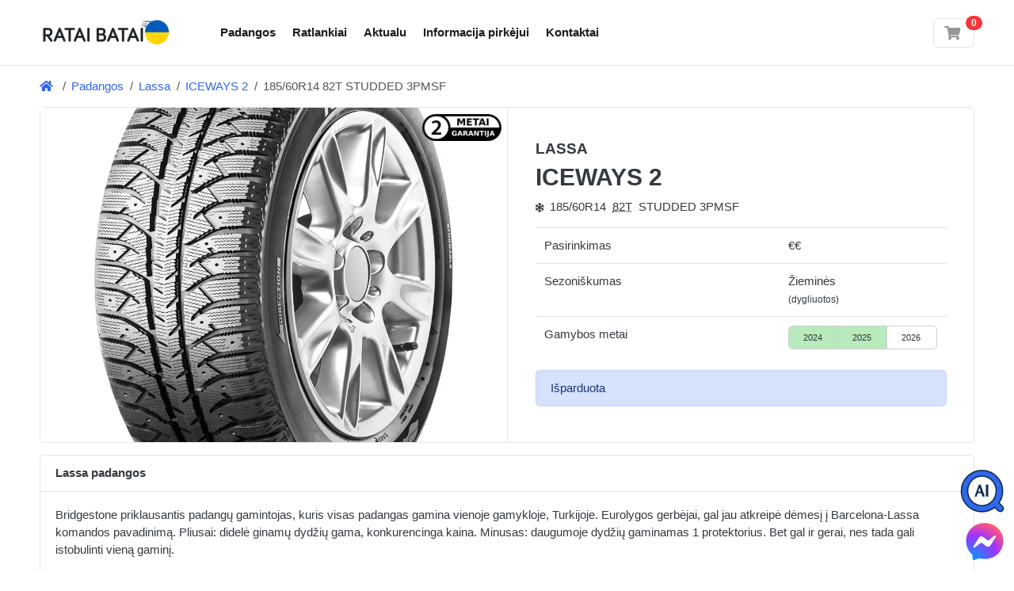

--- FILE ---
content_type: text/html; charset=UTF-8
request_url: https://rataibatai.lt/products/lassa-iceways-2-185-60r14-82t-studded-3pmsf
body_size: 20496
content:
<!DOCTYPE html>

<html lang="lt">
<head>
    
    <meta charset="utf-8">
    <meta http-equiv="X-UA-Compatible" content="IE=edge">

    <title>LASSA ICEWAYS 2 185/60R14 82T STUDDED 3PMSF žieminės padangos | rataibatai.lt</title>

    <meta name="robots" content="noindex, follow">
<link rel="canonical" href="https://rataibatai.lt/padangos/lassa-iceways-2" />
<meta property="og:url" content="https://rataibatai.lt/padangos/lassa-iceways-2" />
<meta name="description" content="ICEWAYS 2 185/60R14 82T STUDDED 3PMSF naujos vidutinės klasės žieminės padangos (dygliuotos) skirtos lengviesiems automobiliams"/>
<meta property="og:type" content="product" />
<meta property="og:title" content="LASSA ICEWAYS 2 185/60R14 82T STUDDED 3PMSF žieminės padangos" />
<meta property="og:site_name" content="rataibatai.lt" />
<meta property="og:description" content="ICEWAYS 2 185/60R14 82T STUDDED 3PMSF naujos vidutinės klasės žieminės padangos (dygliuotos) skirtos lengviesiems automobiliams" />
<meta property="og:image" content="https://d1g3h7pxaabqr8.cloudfront.net/eyJidWNrZXQiOiJncC1jbG91ZC1maWxlcyIsImtleSI6InByb2R1Y3RzXC85NjI4MWRlOFwvNTU1NC5qcGciLCJlZGl0cyI6eyJyZXNpemUiOnsid2lkdGgiOjU1MCwiaGVpZ2h0Ijo0MTIsImZpdCI6Im91dHNpZGUifX19" />
<meta property="product:price:amount" content="67.00" />
<meta property="product:price:currency" content="EUR" />
<script type="application/ld+json">{"@context":"https:\/\/schema.org","@type":"BreadcrumbList","itemListElement":[{"@type":"ListItem","position":1,"name":"Padangos","item":"https:\/\/rataibatai.lt\/padangos"},{"@type":"ListItem","position":2,"name":"Lassa","item":"https:\/\/rataibatai.lt\/padangos\/lassa"},{"@type":"ListItem","position":3,"name":"ICEWAYS 2","item":"https:\/\/rataibatai.lt\/padangos\/lassa-iceways-2"},{"@type":"ListItem","position":4,"name":"185\/60R14  82T STUDDED 3PMSF"}]}</script>
    <meta content="width=device-width, initial-scale=1, maximum-scale=1, user-scalable=no" name="viewport">
        
            <link rel="stylesheet" href="/build/bootstrap-theme/app.677584ca.css">



    
    


    
    <script type="text/javascript" src="https://cdn.futodi.com/widget/86e95533-0de9-4e5e-acc1-6e0e2536a39e/site.js" async></script>
</head>

<body class="d-flex flex-column min-vh-100">





    <header class="section-header">
    
            <section class="header-main border-bottom">
    <div class="container">
        <div class="row align-items-center">
            <div class="col-auto">
        <a href="/" class="brand-wrap"><img class="logo"
                                                                 src="https://d1g3h7pxaabqr8.cloudfront.net/eyJidWNrZXQiOiJncC1jbG91ZC1maWxlcyIsImtleSI6InRoZW1lc1wvcmF0YWliYXRhaVwvcmF0YWktYmF0YWktbG9nby11a3IucG5nIiwiZWRpdHMiOnsicmVzaXplIjp7IndpZHRoIjoxNjUsImZpdCI6ImNvdmVyIn19fQ=="
                                                                 width="165" height="42"
                                                                 alt="Padangos internetu - rataibatai.lt"/></a>
</div>
            <div class="col">
    <nav class="navbar navbar-main navbar-expand-lg navbar-light mr-auto">
        <div class="container">
            <div class="collapse navbar-collapse" id="main_nav">
                <ul class="navbar-nav">
    <li class="nav-item">
        <a class="nav-link" href="/padangos" title="Padangos">Padangos</a>
    </li>
        <li class="nav-item">
        <a class="nav-link" href="/ratlankiai" title="Ratlankiai">Ratlankiai</a>
    </li>
    <li class="nav-item">
<a title="Aktualu" href="/apie-padangas"
                       class="nav-link"
            >
        Aktualu
</a>
</li>
    <li class="nav-item">
<a title="Informacija pirkėjui" href="/informacija"
                       class="nav-link"
            >
        Informacija pirkėjui
</a>
</li>
    <li class="nav-item">
<a title="Kontaktai" href="/informacija/kontaktai"
                       class="nav-link"
            >
        Kontaktai
</a>
</li>
</ul>
            </div> <!-- collapse .// -->
        </div> <!-- container .// -->
    </nav>
</div>
            <div class="col-auto d-flex align-items-center">
    <div class="ml-4">
        
<div id="sylius-cart-button" class="ui circular cart button">
    

<a href="/cart/" class="widget-header" title="Peržiūrėti ir redaguoti krepšelį">
    <div class="icon icon-sm border">
        <i class="fa fa-shopping-cart"></i>&nbsp;
    </div>
    <span class="badge badge-pill badge-danger notify">0</span>
</a>



</div>

    </div>
</div>
        </div> <!-- row.// -->
    </div> <!-- container.// -->
</section> <!-- header-main .// -->
    </header> <!-- section-header.// -->






<div class="container">
    <div class="breadcrumb-card d-flex align-items-center" style="padding: 15px 0;">
        <nav class="flex-fill">
            <ol class="breadcrumb">
                                                                            <li class="breadcrumb-item"><a href="/"><i class="fa fa-home"></i>&nbsp;</a></li>
                                                                        <li class="breadcrumb-item" aria-current="page"><a href="/padangos">Padangos</a></li>
                                                                                                <li class="breadcrumb-item" aria-current="page"><a href="/padangos/lassa">Lassa</a></li>
                                                                                                <li class="breadcrumb-item" aria-current="page"><a href="/padangos/lassa-iceways-2">ICEWAYS 2</a></li>
                                                                                                <li class="d-none d-md-block breadcrumb-item active" aria-current="page">185/60R14  82T STUDDED 3PMSF</li>
                                                                                        </ol>
        </nav>
    </div>
</div>

<!-- ========================= SECTION CONTENT ========================= -->
<section class="section-content padding-bottom-sm">
    <div class="container">
        
                                                            

            <div class="card product-show">
        <div class="row no-gutters">
                                                                                    <aside class="col-12 col-md-6 image" style="background: url('https://d1g3h7pxaabqr8.cloudfront.net/eyJidWNrZXQiOiJncC1jbG91ZC1maWxlcyIsImtleSI6InByb2R1Y3RzXC85NjI4MWRlOFwvNTU1NC5qcGciLCJlZGl0cyI6W119') 50% 50% no-repeat;background-size:cover;">
                                <div style="position: absolute;top:0.5rem;right: 0.5rem;width: 100px;height: 35px;"><img src="/static/assets/2years-warranty.png" alt="Dviejų metų garantija" style="width: 100%;height: auto"></div>
                                <div style="min-height: 300px;"></div>
            </aside>
            <main class="col-12 col-md-6 border-left info">
                <article class="content-body">
                    
<h1 class="product-title" >
    <span class="brand">LASSA</span><br/>
    ICEWAYS 2
    </h1>
<p>    <span class="variant">
                    <small class="mr-1"><i class="fa fa-snowflake"></i></small>
                <span class="mr-1">185/60R14</span>
        <a href="#" onclick="return false;" style="text-decoration-style: dotted;text-decoration-line: underline;color: #343a40" class="mr-1" data-bs-toggle="tooltip" data-placement="top" title="475kg,&lt;190km/h">82T</a>
                    <span class="mr-1">STUDDED 3PMSF</span>
            </span>
</p>



    <table id="sylius-product-attributes" class="ui definition table" >
    <tbody>
                                                                    <tr>
            <td class="sylius-product-attribute-name" >Pasirinkimas</td>
            <td class="sylius-product-attribute-value" >
                                    €€
                                            </td>
        </tr>
                                                                <tr>
            <td class="sylius-product-attribute-name" >Sezoniškumas</td>
            <td class="sylius-product-attribute-value" >
                                    Žieminės
                                                    <br/>
                    <small>(dygliuotos)</small>
                            </td>
        </tr>
                                                                                        <tr>
            <td class="sylius-product-attribute-name">Gamybos metai</td>
            <td class="sylius-product-attribute-value">
                <div class="tire-production-year-widget">
                    <div class="progress years">
                        <div class="progress-bar">2024</div>
                        <div class="progress-bar bordered">2025</div>
                        <div class="progress-bar">2026</div>
                    </div>
                    <div class="progress slider">
                        <div class="progress-bar" role="progressbar" style="background-color: #b8eabe;margin-left:0%;width: 66.67%"></div>
                    </div>
                </div>
            </td>
        </tr>
            </tbody>
</table>



<div class="mb-3">
            
    </div>







    <div class="alert alert-primary" id="sylius-product-out-of-stock" >
    Išparduota
</div>





                </article>
            </main>
        </div>
    </div>
            
        <div class="mt-3 card">
    <header class="card-header">
                <span class="title">Lassa padangos</span>
            </header>
        <div>
        <article class="card-body">
            <p>Bridgestone priklausantis padangų gamintojas, kuris visas padangas gamina vienoje gamykloje, Turkijoje. Eurolygos gerbėjai, gal jau atkreipė dėmesį į Barcelona-Lassa komandos pavadinimą. Pliusai: didelė ginamų dydžių gama, konkurencinga kaina. Minusas: daugumoje dydžių gaminamas 1 protektorius. Bet gal ir gerai, nes tada gali istobulinti vieną gaminį.</p>

        </article> <!-- card-body.// -->
    </div> <!-- collapse .// -->
    </div>

        
        <div class="mt-3 card">
    <header class="card-header">
        <span class="title">Savybių palyginimas</span>
    </header>
    <div class="collapse show" id="collapse22" style="">
        <article class="card-body">
            <p>Jūsų patogumui palyginome <strong>185/60R14</strong> išmatavimo padangų savybes kurių kaina yra artima pasirinktai
                <strong>LASSA ICEWAYS 2 82T
                                            STUDDED 3PMSF
                                    </strong>
                padangai.</p>
            <div class="table-responsive">
                <table class="table table-sm" id="sylius-compare-products" >
                    <thead class="card-header">
                    <tr>
                        <th scope="col" class="col-sm-8 border-0">&nbsp;</th>
                        <th scope="col" class="col-sm-1 border-0 text-nowrap text-center">€ / vnt.</th>
                        <th scope="col" class="col-sm-1 border-0 text-nowrap text-center"><i class="fa fa-gas-pump"></i></th>
                        <th scope="col" class="col-sm-1 border-0 text-nowrap text-center"><i class="fa fa-cloud-rain"></i></th>
                        <th scope="col" class="col-sm-1 border-0 text-nowrap text-center"><i class="fa fa-volume-up"></i></th>
                    </tr>
                    </thead>
                    <tbody>
                                            <tr>
    <td class="text-nowrap align-middle">
        <a href="https://rataibatai.lt/products/tigar-sigura-stud-185-60r14-82t-studded-3pmsf-m-s">            TIGAR<br/>
            <strong>SIGURA STUD
            82T
                            STUDDED 3PMSF M+S
                        </strong>
            </td>
    <td class="align-middle text-center">
        47,00 €
    </td>
        <td class="align-middle text-center">-</td>
                <td class="align-middle text-center">-</td>
                <td class="align-middle text-center">-</td>
    </tr>
                                            <tr>
    <td class="text-nowrap align-middle">
        <a href="https://rataibatai.lt/products/taurus-501-185-60r14-82t-studded-3pmsf-m-s">            TAURUS<br/>
            <strong>501
            82T
                            STUDDED 3PMSF M+S
                        </strong>
            </td>
    <td class="align-middle text-center">
        49,00 €
    </td>
        <td class="align-middle text-center">-</td>
                <td class="align-middle text-center">-</td>
                <td class="align-middle text-center">-</td>
    </tr>
                                            <tr>
    <td class="text-nowrap align-middle">
        <a href="https://rataibatai.lt/products/greenmax-g-m-winter-grip-185-60r14-82t-studded-3pmsf-m-s">            GREENMAX<br/>
            <strong>G-M WINTER GRIP
            82T
                            STUDDED 3PMSF M+S
                        </strong>
            </td>
    <td class="align-middle text-center">
        59,00 €
    </td>
        <td class="align-middle text-center">-</td>
                <td class="align-middle text-center">-</td>
                <td class="align-middle text-center">-</td>
    </tr>
                                        </tbody>
                </table>
            </div>
            <p>* - ES ženklinimas pagal reglamentą 1222/2009.</p>
        </article> <!-- card-body.// -->
    </div> <!-- collapse .// -->
</div>
                    <div class="mt-3 card">
    <header class="card-header">
        <a href="#collapse23" data-bs-toggle="collapse" data-bs-target="#collapse23" aria-expanded="true" class="">
            <i class="icon-control fa fa-chevron-down"></i>
                        <span class="title">Kada dygliuotos žieminės padangos yra geriausias pasirinkimas?</span>
                    </a>
    </header>
    <div class="collapse show" id="collapse23" style="">
                <article class="card-body">
            <p><strong>Privalumai:</strong></p>
            <ul>
                <li>Jei tenka dažnai važiuoti prastai prižiūrimais keliais ar žvirkeliais.</li>
                <li>Norite idealaus sukibimo su ledu</li>
                <li>Planuojate važiuoti į skandinavijos šalis</li>
            </ul>
            <p><strong>Atkreipti dėmesį į:</strong></p>
            <ul>
                <li>Nebijote papildomo dygliu skleidžiamo garso.</li>
                <li>Nevažiuosite į Lenkiją ar kitas vakarų Europos šalis</li>
                <li>Pavasarį <strong>privalėsite</strong> pasikeisti į vasarines padangas.</li>
            </ul>
            <p>Pasitarkite su mumis jeigu abejojate dygliuotų padangų tinkamumu jums.</p>
        </article> <!-- card-body.// -->
        </div> <!-- collapse .// -->
</div>
                    

    </div> <!-- container .//  -->
</section>
<!-- ========================= SECTION CONTENT END// ========================= -->

<!-- ========================= FOOTER ========================= -->
        <footer class="section-footer mt-auto">
            <div class="border-top" style="color: #fff!important;background: #3f4951;">
            <div class="container">
                <section class="footer-top padding-y">
                    <div class="row">
                        <aside class="col-md">
                                                                                                                        <h3 class="title">Informacija pirkėjui</h3>
                                <ul class="list-unstyled">
                                                                            <li>
<a title="Apie mus" href="/informacija/apie-mus"
               >
        Apie mus
</a>

</li>
                                                                            <li>
<a title="Dažniausi klausimai (DUK)" href="/informacija/duk"
               >
        Dažniausi klausimai (DUK)
</a>

</li>
                                                                            <li>
<a title="Padangų garantija" href="/informacija/padangu-garantija"
               >
        Padangų garantija
</a>

</li>
                                                                            <li>
<a title="Prekių grąžinimas" href="/informacija/prekiu-grazinimas"
               >
        Prekių grąžinimas
</a>

</li>
                                                                        <li>
<a title="Aktualu" href="/apie-padangas"
               >
        Aktualu
</a>
</li>
                                </ul>
                                                    </aside>
                        <aside class="col-md">
                            <h3 class="title">Populiariausi išmatavimai</h3>
                            <ul class="list-unstyled">
                                <li><a href="/padangos/205-55-r16">205/55 R16 padangos</a></li>
                                <li><a href="/padangos/225-50-r17">225/50 R17 padangos</a></li>
                                <li><a href="/padangos/225-45-r17">225/45 R17 padangos</a></li>
                                <li><a href="/padangos/225-45-r18">225/45 R18 padangos</a></li>
                                <li><a href="/padangos">Visos padangos ›</a></li>
                            </ul>
                        </aside>
                        <aside class="col-md">
                            <h3 class="title">Populiariausi ratlankiai</h3>
                            <ul class="list-unstyled">
                                <li><a href="/ratlankiai/haxer">Haxer ratlankiai</a></li>
                                <li><a href="/ratlankiai/proracing">Proracing ratlankiai</a></li>
                                <li><a href="/ratlankiai/borbet">Borbet ratlankiai</a></li>
                                <li><a href="/ratlankiai/brock">Brock ratlankiai</a></li>
                                <li><a href="/ratlankiai">Visi ratlankiai ›</a></li>
                            </ul>
                        </aside>
                        <aside class="col-md">
                            <h3 class="title">Kas Jus domina?</h3>
                            <ul class="list-unstyled">
                                                                    <li> <a href="/padangos/ziemines">Žieminės padangos</a></li>
                                    <li> <a href="/padangos/vasarines">Vasarinės padangos</a></li>
                                    <li> <a href="/padangos/universalios">Universalios padangos</a></li>
                                                                <li><a href="/padangos/hankook">Hankook padangos</a></li>
                                <li> <a href="/prekiu-zenklai">Prekių ženklai</a></li>
                            </ul>
                        </aside>
                    </div> <!-- row.// -->
                </section>
            </div>
        </div>
        <div class="padding-y-sm" style="background: #2a3239;color: #959da5;">
        <div class="container">
            <div class="row">
                <div class="col-md-12">
                    <span class="pr-3">© 2026 rataibatai.lt</span>
                    <span class="pr-3"><i class="fa fa-envelope"></i>&nbsp;info@rataibatai.lt</span>
                    <span class="pr-3"><i class="fa fa-phone"></i>&nbsp;+370 614 82697</span>
                    <span class="pr-3"><i class="fa fa-clock"></i>&nbsp;I-V 9:00 - 18:00</span>
                </div>
            </div> <!-- row.// -->
        </div>
    </div>
</footer>
<!-- ========================= FOOTER END // ========================= -->




<div class="loading-overlay" data-js-loading-overlay>
    <div class="spinner-border" role="status">
        <span class="sr-only">Loading...</span>
    </div>
</div>



<a href="https://m.me/rataibatai.lt" title="Profesionali konsultacija" rel="noreferrer" target="_blank" class="floating-facebook-icon">
    <img src="/static/assets/messenger-logo.svg" alt="Profesionali konsultacija"/>
</a>

    <script src="/build/bootstrap-theme/app.a8b4ba7c.js"></script>



<link rel="stylesheet" href="/build/bootstrap-theme/fontawesome.2a905f9b.css">
<script type="text/javascript">
    window.analytics = {"enrich_user_properties":{"device_category":"desktop","ptm_source":"direct","ptm_medium":"direct","ptm_created_at":"2026-01-19T03:57:19"},"track_on_every_event":[],"track_on_page_view":{"route_name":"sylius_shop_product_show"},"amplitude":{"api_key":"32c69355851ef5b6c7911375b952cec3","init_config":[],"track_events":[]}};
</script>
<script src="/build/bootstrap-theme/analytics.68019b20.js" async></script>
</body>
</html>
